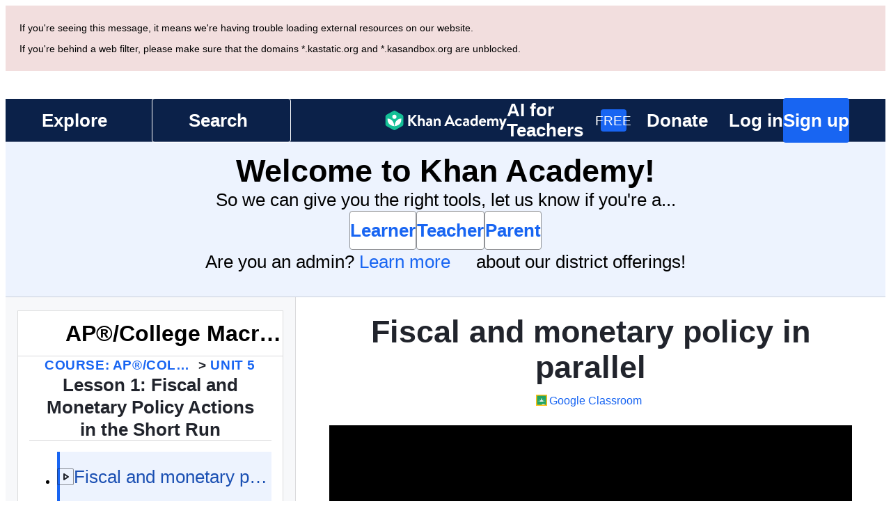

--- FILE ---
content_type: image/svg+xml
request_url: https://cdn.kastatic.org/images/avatars/svg/eggleston-blue.svg
body_size: 3499
content:
<svg xmlns="http://www.w3.org/2000/svg" viewBox="0 0 512 512"><path d="M395.7 362.9c0 90-82.8 52.2-150.6 52.2-67.9 0-138.8 37.8-138.8-52.2 0-52.5 24.1-136.7 57.6-197.9 5.8-10.6 11.9-20.5 18.2-29.4.4-.6.8-1.2 1.3-1.8 2.4-3.4 4.9-6.6 7.4-9.7.4-.5.8-.9 1.1-1.4l6-7c.5-.6 1.1-1.2 1.6-1.7a108.61 108.61 0 0 1 4.8-4.8c.7-.6 1.3-1.3 2-1.9 2.6-2.4 5.2-4.5 7.9-6.5.8-.6 1.6-1.1 2.4-1.7 4.7-3.2 9.5-5.8 14.2-7.5.8-.3 1.5-.5 2.3-.8 4-1.2 8-1.8 12-1.8 12.7 0 26 6.5 39.1 17.6 1 .8 2 1.7 2.9 2.6 5.6 5 11.1 10.8 16.6 17.3.8.9 1.5 1.8 2.3 2.8 3.2 3.9 6.3 8 9.4 12.2.7.9 1.3 1.8 2 2.7l5.1 7.6c.7 1 1.4 2.1 2.1 3.2l7.2 11.6c.2.3.4.7.6 1.1 2.9 4.9 5.7 9.9 8.5 15l1.7 3.2c3 5.7 6 11.6 8.8 17.5 26.2 54.7 44.3 117.3 44.3 159.5z" fill="#b6d2da"/><path d="M357.4 282.6l-55.1-66.7-20.7 84-20.7-84-55.1 66.7 17.8-84.7-78.6 36.2 52.7-68.6-33.6-.6c5.8-10.6 11.9-20.5 18.2-29.4.4-.6.8-1.2 1.3-1.8 2.4-3.4 4.9-6.6 7.4-9.7.4-.5.8-.9 1.1-1.4l6-7c.5-.6 1.1-1.2 1.6-1.7a108.61 108.61 0 0 1 4.8-4.8c.7-.6 1.3-1.3 2-1.9 2.6-2.4 5.2-4.5 7.9-6.5.8-.6 1.6-1.1 2.4-1.7 4.7-3.2 9.5-5.8 14.2-7.5.8-.3 1.5-.5 2.3-.8 4-1.2 8-1.8 12-1.8 12.7 0 26 6.5 39.1 17.6 1 .8 2 1.7 2.9 2.6 5.6 5 11.1 10.8 16.6 17.3.8.9 1.5 1.8 2.3 2.8 3.2 3.9 6.3 8 9.4 12.2.7.9 1.3 1.8 2 2.7l5.1 7.6c.7 1 1.4 2.1 2.1 3.2l7.2 11.6c.2.3.4.7.6 1.1 2.9 4.9 5.7 9.9 8.5 15l1.7 3.2c3 5.7 6 11.6 8.8 17.5l-11.8-5.4 17.6 84.7z" fill="#0c2b66"/><path d="M343.5 393.5c.9-1.7 1.5-1.9 3.6-1.1.6-.3.2-.9.6-1.3h2.2c.2.4.3.8.5 1.3.8-.9 1.9-.7 2.8-1.3.8.4 2.2 1 2.1-.8 1.5-.9 3.4.2 5-.4.7-.5 0-1.7 1.1-2 .5-.2.2-.9.1-1.4-1.5-.3-.1-2-2.2-2-1.2-2.2-2.2-5.2-3.8-6.9-.8-.1-1.1-.9-1.7-1.3.4-.7 1.2 0 1.5-.7-.6-2.1-2.8-1.9-4.2-2.9.8-2.9-.4-5.3-1.8-7.6.5-.8 1.9-1.6.2-2.6-2.4-4.2 1.4-4.5-.8-7.2.7-.8.5-2.1 1.4-2.5 0-.6-.4-.7-.7-.9 0-.5.7-.3.7-.8.1-.6-.6-.5-.8-1 1-.3.7-1.4 1.2-2 .7-1.6 3.4-4.5 1.6-5.9.1-4.9 7.3-6.1 5.9-11.6-1.2-1.5-2.3-1.1-3.7-.4-1.4-1.3-3.2-1.9-4.3-3.1-4.1.2-8.1-1.1-11.7.4-.8-.5-.3-1.2-.9-1.5-.6.1-.4.6-.6 1.3-3.4-.2-6.6 1.5-10.1 1.1-1.4.9-2.6 2-4.3 2.1-.4.2-.3.8-.6 1.3-1.9-.3-2.3 2.2-4.1 2.2l-.3 1.2c-.9.3-1.7 1-2.6.2-1.2 1.5-.6 3.2-1 4.7-2.4.3-2.7 2.9-4.2 3.7.2 3.1-2.4 5.1-1.2 8.3-1.1 2.9-1.1 3.6-.3 5.1-.2 3.8.5 7.1.8 10.2 2.6 1.1 1.3 4.6 1.6 7 1.4 1.1 2.2 2.4 2.7 4 .4.2 1.1-.2 1.3.6-.2.6-.8.3-1.3.7.2.6.7 1 1.2 1.4.3-.2.5-.3.8-.5.5.7 1 1.5 1.5 2.3.4.1.8.2 1.4.3.3.8.1 1.9 1 2.3 1.8 1.1 3.2 2.9 5.5 3 .9 0 1.3.9 2 1.4h1.7c.3.4.6.7.9 1h6.1c.5.4 1 .9 1.6 1.4 0 .3 6.6 1.2 6.6 1.2zm-105.8-.6c.8-1.9 2.2.8 2.8-.2.8-.4.4-1.2 1-1.5 1.4 1.1 2.9.3 4.3-.2.9.5 2.1.3 2.7 1.5.7-.8 1.9-.4 2.6-1.3 1.4 1.1 2.2.8 2.5-1 1.5-.4 1.6-.4 2.7.5.6-.7 1.4-.8 2.3-.8-.1-.9.6-1.5.7-2.3-.4-.3-1-.1-1.7-.3-.4-1.2-1.4-2.1-2.5-2.7 0-.5-.1-.9-.1-1.3-2.4-1.4-3.2-4.5-6-5.7v-3.7c-.7-.8-1.2-1.6-2.6-1.7 1.6-2.2 0-3.9-.9-5.8.3-1.9-.8-4.2.7-5.8.4-.3.2-1.1-.4-1.6-.5.1-.3 1.2-1.1.9-.4-.6-.1-1.4-.2-1.9 1.6-1.4 2.6-3.3.9-5 .3-.9 1-1.4 1.6-2.1v-2.6c1.1-.6 1.1-1.6 1-2.8 1.6-1 2.2-2.7 2.8-4.6 2.8.3 2.1-3.2 4.1-3.9-.1-1.8.7-3.4 2.6-3.5 0-.7.1-1.1.1-1.6-.7 0-1.3-.1-1.9-.1-.5-.5-.2-.8.1-1.2-1.9-2.5-1.9-.7-3.7-.7-1.2-1-2.8-1.5-3.8-2.6-2.4-.5-9.9-2.1-11.4.3-1.2.1-1.3-.9-1.8-1.3-.4.6-.8 1.1-1.5 1.1-3.2-.2-5.8 1.4-9.1.9-1.2 1.8-3.8 1.4-4.9 3.5-.4.1-.9.2-1.3.2-1.2 1.5-1.2 1.5-2.7 2-1.5 4.4-3.9-2.1-3.8 5.9-2.3.7-2.8 3.1-4.4 4.2-.4 1.6 1.3 2.3-.6 3.1.2 2.3-2.3 2.7 0 4.8-1.2 1.5-1.7 4-.3 5.7-.9.7-.7 1.7-.7 2.7.3.3.6.5.8.7-.1 2.6-.5 5.1 1.7 7.2-.5 1.5.7 2.9.2 4.6-.6 1.7 2.9 3.1 2.4 4.9.5.8 1.4.1 1.8.8 0 .7-.9.4-1 1 .2 1.8.6 1 1.7.7 1 1.2.9 2.6 2.8 2.6-.1 1.9.9 2.9 2.6 3 .1.4.1.7.1.9 1.9 1 4.3.9 5.6 2.8.6.1 1.1.1 1.5-.4.4.5.7 1 1 1.4 3.3.2 4.2.1 5.4-.6 2.3 1.9 2.3 1.9 2.8 3.2.3.3 1.8.8 2.5-.3z" fill="#fff"/><path d="M257.7 332.1c1-.1 1.2 1.7 2.4.9.7.8.1 1.6.5 2.3.6 1.1 2.1 1.3 2.4 2.5 5.7.7 4.2 8 7 11.2v2.7c.5.7 1.2 1.2 1 2.1.4.5 1.1.1 1.5.8-1.3 2.1.3 5-1.5 6.9-.2 1.2.8 1.5.9 2.3.3.8-1 .8-.9 1.8.4.9 1.4 1.9 1 3.1 3.6 2.6-4.7 3.7-1.1 6.7 0 .6-.4.6-.8.9.6 3.8-4.4 5.2-4.6 8.6-1.6.6-3.6.6-3.5 2.4-.7.3-.7-.7-1.4-.5-.1 1-.1 2-.2 3-.6.4-1.2.3-1.7.3-.1-.9.6-1.5.7-2.3-.4-.3-1-.1-1.7-.3-.4-1.2-1.4-2.1-2.5-2.7 0-.5-.1-.9-.1-1.3-2.4-1.4-3.2-4.5-6-5.7v-3.7c-.7-.8-1.2-1.6-2.6-1.7 1.6-2.2 0-3.9-.9-5.8.3-1.9-.8-4.2.7-5.8.4-.3.2-1.1-.4-1.6-.5.1-.3 1.2-1.1.9-.4-.6-.1-1.4-.2-1.9 1.6-1.4 2.6-3.3.9-5 .3-.9 1-1.4 1.6-2.1v-2.6c1.1-.6 1.1-1.6 1-2.8 1.6-1 2.2-2.7 2.8-4.6 2.8.3 2.1-3.2 4.1-3.9-.1-1.8.7-3.4 2.6-3.5 0-.7.1-1.1.1-1.6zm100.3 0l2.1-.1c.3.9 1.1 1.2 2.2 1.1.2 1.2-.2 2.8 1 3.2 1.3.7 1.8 2.1 3.4 1.9 4.1 2.7 2.2 7.6 5.3 10.9v2.7c.6.6 1.1 1.2 1.1 2 .4.5 1.1 0 1.4.7.1.7-.9 1-.8 1.5.1.6.8.6.8.8.1.8-.6.7-.8 1.4-.2.9.2 2.1-.5 3.3-.5.7.4 1.5.6 2.4-1.7 2.9.8 2 .4 4.9.3.2.6.5.9.7.2 2-1.9 2.2-2.9 3.6 1.4 6.4-3.3 7.1-4.6 11.8l-3.2.9c-.5.4.1 1.3-.6 1.7-.6.1-.5-.8-1-.9h-1.3c-1.5-.3-.1-2-2.2-2-1.2-2.2-2.2-5.2-3.8-6.9-.8-.1-1.1-.9-1.7-1.3.4-.7 1.2 0 1.5-.7-.6-2.1-2.8-1.9-4.2-2.9.8-2.9-.4-5.3-1.8-7.6.5-.8 1.9-1.6.2-2.6-2.4-4.2 1.4-4.5-.8-7.2.7-.8.5-2.1 1.4-2.5 0-.6-.4-.7-.7-.9 0-.5.7-.3.7-.8.1-.6-.6-.5-.8-1 1-.3.7-1.4 1.2-2 .7-1.6 3.4-4.5 1.6-5.9-.1-4.7 5.6-5.6 5.9-10.2z" fill="#050101"/><path d="M351.4 414l-.8-1.7c-8.9-.3-16.7-6.5-23.3-12.4-1-1.7-2.8-2.7-3.6-4.7-.9-1-2.5-1.1-2.7-2.7-3.3-4-5.6-7.2-8.3-11.7-1-1.2-2.1-2.3-2-4.1-1.3-2.3-2.5-4.9-3.4-7.6-3.5-6.1-4.9-13-7.6-19.4-10.4-7.2-22.9 1.2-17 13.5.4 15.2-2.4 32.1-13.4 43.8-2.5 1.3-4.5 3.3-7.3 4.7-4.1-.4-9.9 5.1-13.4.6-3.3 3-6.4 0-9.8-1.2-1.8-.4-2.6-1.4-3.6-2.8-3.6-1.9-7.2-3.1-10.2-5.9-1-1.4-2.6-2.3-4-3.1-1.2-2-3.7 0-4.7-2-.4-1.2-.8-1.6-2.1-1.4-3.3-2.8-7.1-5-9.5-8.8-1-2.9-4.3-4.8-4.9-8.4-1.2-3.7-3.5-7-4.5-10.9-1.1-.7.9-1.5-.2-2.3-1.8-2.6-.8-6.8-1.6-9.9-4.8-6.8-29.5-8.2-39-12.2l-9.9 9.5c-1.4-.8-2.2-2.1-3.4-3.2 4.5-3.4 8.2-11 13.9-11.1l37.3 9.6c1-9.4.4-19.3 4.1-28.2-.9-2.1.9-4.2 1.2-6.4.3-1.7 2.5-2.4 1.8-4.3 2.7-3.5 3.9-9.2 7.9-11.7 1.8-.8 2.4-3 3.7-4 1.5.1 2.2-1.4 3.5-1.7 1.1-.8 1.3-2.9 3.2-2.4 3.4-.9 6-1.7 9.8-2.1 1.9-.6 3.4.5 5.2-.7 2.7 3.1 7.9 3.4 11.5 4.8 3.2 3.4 7.2 5.8 10.7 9 2.5 2.5 3.8 5.8 6.6 7.9.5 2.4 3.2 3.5 3.6 6.1.1.7 1.4 1.3 2.3 2.1 4.4 9.8 8.8 20.1 12.2 30.5 4.9-4.8 12.2-5.7 18.5-3.4 1.1-1.2.3-2.5-.1-3.1-.7-1.1 0-2-.3-3-.4-.9-.5-2 .4-2.8-1.3-11.9 1-27.9 9.5-36.7 1.8-3.6 5.4-5.1 8.2-7.7.8-.2 1.5 1 2.3.1 2.3-2.4 8.5-4.2 11.5-1.4 5.8-4.8 12.2 4 17.9 5.1 3.8.9 5.9 5.1 9.6 6.1 2.6 2.2 4.3.3 6.3 3.6 1.9-.1 3.7 1.8 5.3 2.8 3 1.3 4 4.2 6.5 6.1-.2.4-.4.8-.4 1 4.5 2.4 5 7.7 7.7 11.5.4 2.7 2.6 3.9 2.2 6.9 1.1 1.7 1.4 3.7 1.8 5.7.8 8.4 2.8 16.9 1.6 25.1.2.3-.4 1.2.4 1.7.1 0 .1.4.1.4-1.5 1.9-.8 4.7-1.1 7.1-.8 5.8-1.8 11.6-4.1 16.9.4 1.4-.4 2-1.4 2.8-1 3.8-3.1 7.8-6.2 10.2-1.8.7-1.6 3.6-3.1 3.9-1.9.7-3.9 1.7-4.6 3.7-.1.4-1.1.7-1.7.8-2.2-.3-3.4 1.8-5.4 1.9-3.2.1-6.6.6-9.7 1.6zm12.5-7.3c1.4.3 2.9-1.1 3.8-1.9.4-1.3 1.3.3 1.8-.5 2.7-3 6.7-5.7 8.1-9.6 6.8-10.7 7.8-23.7 8.5-36.2-.8-6.8-.1-13.4-1.9-20.1-2.2-4-1.5-9.6-4.4-12.9-3.6-7.3-8.6-16-16.1-19.4-.4 1.6 1.3 1.2 1.6 2.2-.6 1-.5 2 .3 3 4 9.5-8.5-5.9-10.2-6.5.1-.2.1-.5.2-.7-4.3 0-5.9-5.5-9.8-3.4-1.9-1.6 1.4-4.1-2-4.2-2.2-.1-3.4-2.6-5.8-2.5-.7-.6-1.6-1.3-2.4-1.8-.8.8-.9.9-1.4.6-1.5-1.4-3.3.6-4.9-.1-1.3-1.1-2.9-1-4.5-1.6-1.6 3.7-5.3.4-7.3 3.2-1.4 1.1-2.6 1.5-3 3.2-13.1 8.3-13.4 27.5-12.5 41.9 1 8.6 4.4 16.6 7 24.6-.2 2.1 2.3 2.5 2.3 4.6.1 3.6 4 5.8 3.3 9.2 2.7.8 2.5 4 4.5 5.4 2 1.5 2.3 4.1 4 5.9 1.7 2.7 5 3.1 5.6 6.3 3.1-.6 2 3.8 4.3 4.8 1.6 1 2.6 2.2 4.8 2.1.6 1.3 1.5 2.2 3.1 2.4-.3.3-.4.5-.6.7 3.7 1.9 8.1 2.5 12.2 3.7 1.2.6 1.9-.4 3.2-.1 1 .1 2 .2 2.8-.6 1.8-.7 4.4.9 5.4-1.7zm-120-111.1c-3-1.9-6.5-1.7-9.4-3.6-1.1-.2-2.2 0-3.3-.6-.9-.3-1.7.8-2.8.2-1.2-.3-2.8.4-4.1.4-1.8-.2-3.1 0-4.4 1.5-2.2-.4-3.3 2.3-5.5 2.2-2.6 1.7-4.2 5-7.1 6.6-3.8 6.4-8 13.1-8.6 20.9-4.2 15.7-4.8 36.3 2.2 51.1 2 6.2 9 18.2 15.4 19.5l-2.2-2.2c1.7-1.6-.8-4-1.3-5.8 2.4-1.1 8.1 6.9 9.7 8.9 4 1.5 5.8 7 10.8 5.7.8.7.8 1.1.3 1.9-1.3 2.1 1.3 2.1 2.5 2.5 3.2 2.3 7.3 5.3 11.2 4.4 2.5-1.2 5.4 3.5 7.7.7 1.9-2.5 5.1 2.1 9.4-4.9 3.7-.1 3.9-3.8 6.3-5.5 1.8-.8 1-3.1 2.5-4.2 3.5-4.7 3.8-10.9 5.2-16.5 0-.8.5-1.9.1-2.4-.9-1.1.6-1.4.5-2.2.9-11.3-1.9-22.3-5.1-33.4-.2-2.7-2.6-4.6-2.9-7.2 0-3.6-3.9-5.5-2.7-9.2-2.8-.2-2.1-3.8-3.8-5-3.8-3.2-4-8.5-8.9-10.8-.5-2.7-3.1-2.7-3.5-6.3-2.7-2.8-6.3-3.5-8.7-6.2l.5-.5z"/><path d="M306 129.3l-91.8-28.5 2.4-1.7 2.3.6c1.7.3 3.7 2.2 5.5 1.9 1.5-.3 2 1 3.1 1.2 4 1.1 8.4 1.4 11.9 3.9 17.5 3.6 35.1 10.2 52.4 15.9l12 3.8c.7 1 1.5 1.9 2.2 2.9zm11.3 14.9l-7.9-2.7c-2.1.5-3.7-1.2-5.7-1.2-2.3-.5-4.8-1.6-7-2.7-3.5-.6-6.8-1.9-10-3.2-1.3.1-2.2-.5-3-1.6-.6.1-1.2.3-1.8.4-1.7-.6-3.2-2-5.3-1.9-7.9-3.3-17.1-4.7-25-7.9-9-2.7-18.4-5.3-27.2-8.3-.4-.4-1.4-.2-2-.4-.7-.2-1-.9-2-.7-.6.1-1.5-1.1-2.1-1-1.3.2-2.2-.5-3.1-1.1-.5.1-.9.2-1.3.3-.8-.4-1.3-1.7-2.5-1.1-.2.1-.7 0-.9-.1-.7-.5-1.4-1-2.4-.8-1.1-.8-2.4-1-3.7-1.2.7-.6 1.3-1.3 2-1.9 6.2 2.4 12.6 3.6 18.5 6.6 7.2 1 13.8 4.5 20.9 6.2 9.5 2.3 19.1 4.8 28.2 8.5 7.6 2.2 14.8 5 22.5 7.1 1.3.7 2.7 1.4 4.1 1.5 2.7.6 4.7 2.5 7.6 2.1l7.2 2.3c.6 1 1.3 1.9 1.9 2.8zm25.3 41.7c-2.5-1.2-5.1-2.3-7.7-3.1-4.4-.7-8.5-2.9-12.7-4.2-1-.1-2 0-2.6-1-16.9-3.7-32.9-11.5-49.8-15.3-1.7-1.1-3.6-1.7-5.7-1.8-9.9-3.3-20.8-6.5-30.8-9.4l-24.3-7.7c-5.1-1.1-10-2.9-15-4.3-1.2.1-2-.4-3-1-1.4.3-2.5-.6-3.6-1.1l-5.3-1.5c.4-.6.8-1.2 1.3-1.8l17 5.1c2.7 0 5 2.2 7.5 1.8 1.7.1 3.5 1.5 5.2 2.1 1.6.7 3.5-.2 4.9 1.3 2.8.3 5.2 1.5 7.7 2.5 8.6 2.4 17 6.2 25.9 7.9 2.8-.2 4.9 1.6 7.5 1.9 3.7.7 7.5 1.9 10.7 4 3.9-.1 7.1 2.9 10.9 2.4 9 3.9 18.8 7.3 28.5 9.6 6.9 2.3 13.6 4.4 20.7 6.3 1.1.3 2.5 1.5 3.6 1.4.7-.3 1 .3 1.4.5 2 .8 4 1.5 5.9 2.2.6 1 1.2 2.1 1.8 3.2zm-37.5-38.4c-3.3 2.1-5.5-1.5-8.8-1.5-1.4-.1-2.6-1-4-1.4-1.7-.9-3.5-1.2-5.3-1.5-1.2-1.1-3.2-.5-4.4-1.7-1.7.4-2.9-1.1-4.5-1.1-1.8-1.5-4.4-1-6.3-2.2-1.2-1.1-2.7-.4-4-1.5-1.9-.3-3.7-.9-5.5-1.7-.7-.4-1.3-1.2-2.2-.5-.1.1-.3 0-.5-.1-.9-.3-1.4-1.3-2.8-1-2 0-4.2-1.5-6.3-2-5.5-1.2-10.8-3-16.2-4.6-8.5-2.2-16.5-5.2-24.7-7.8-4-1-7.9-2.1-11.9-3.2.5-.6 1.1-1.2 1.6-1.7 8.3 2.2 16.5 4.1 24.4 7.6 4 1.6 8.6 1.7 12.2 4.3 5.7.2 10.8 3.1 16.2 4.1 7.2.6 13.2 5.1 20.4 6.1 1.4.1 3.2.8 4.3 1.8 4 0 7 2.9 11.1 3.2 5.7 2.3 11.9 3.1 17.2 6.4zm19.4 7.5c-6.4-2-12.9-4-19-6.7.4-.4.7-.8 1-1.1 5.2 1.7 10.6 3 15.9 4.7.8.9 1.5 2 2.1 3.1zm-37.3-45.8l-56.3-17.5 2.3-.8c3.7 1.1 7.3 2.9 11.2 3.2 13.1 4.2 26.8 7.8 39.9 12.5l2.9 2.6zm45.2 58.4c-3-1.1-6.6-1.1-9.3-2.9s-6.4-.1-8.1-3.4c5.6.9 11.3 3.2 16.8 5.3.1.3.4.7.6 1zm-77.3-23.9l-2.7-1.7c2-1.4 3.9.4 5.9.8.5.2 1 .6 1.6.2.2-.1.7 0 .9.2 3.3 2 7.6 2.7 11.3 3.7 3 .8 5.5 2.5 8.7 2.7 1.5 0 2.7 1.1 4 1.7 1.3.5 3 .3 4.2 1.3 1.5 1.1 3.5 1 5.1 1.9 1.3.1 2.9.6 3.2 1.8-3.3-.3-6.4-1.9-9.6-3.1-3 .4-5.8-1.5-8.7-2.2-1.7-1.2-4-.6-5.6-2-1.5-1.2-3.3-.8-4.9-1.4-4.6-1.4-8.3-3.4-13.4-3.9zm-58.6-18.3c-2.2.4-3.9-.6-5.6-1.3-.1 0-.1 0-.2-.1.4-.5.8-.9 1.1-1.4 2.6.8 4.8 1.6 4.7 2.8zm38.4 11.2c-1.6.1-3 .1-4.2-.6-3-1.8-8.8-.3-10.2-4.1 1.4-1.2 3.2.7 4.7 1.1 3.3 1 7 1.3 9.7 3.6zm-15.1-3.4c-3.8-2.3-7.9-2.3-10.9-5.3 2.9.3 6.3 2.1 9.5 2.6 1.4.4 1.4.4 1.4 2.7zm-22.6-8c4.1-.6 7.5 1.9 11.3 2.9l-.9.9c-3.2-1.9-7.3-1.3-10.4-3.8zm110.3 34.4c.1-.3.1-.6.2-1.1 2.1 1.5 4.5 1 6.7 2.2-1 3.3-4.7-.6-6.9-1.1z" fill="#d4aebb"/></svg>


--- FILE ---
content_type: image/svg+xml
request_url: https://cdn.kastatic.org/images/avatars/svg/starky-tree.svg
body_size: 4745
content:
<svg xmlns="http://www.w3.org/2000/svg" width="612" height="612" viewBox="0 0 612 612"><path fill="#454440" d="M402.232 228.865c-13.018-5.243-22.05-3.397-13.913 2.665l-.003.005c10.532 7.566 20.731 18.995 23.417 35.683 3.921 24.354 21.235 29.136 33.007 22.482 4.351-2.468 7.94-6.487 9.824-11.672 5.582 8.543 10.15 18.2 13.093 29.174 25.91 96.687-56.849 169.166-135.122 155.257-1.066-12.557-6.015-26.515-16.159-43.713-10.959-18.587-13.69-36.052-21.543-56.408-15.988-41.453 6.091-53.445 2.173-86.15-5.72-47.736-24.765-59.21-24.765-59.21l-.013.032c-31.931-37.498-84.286-34.008-100.848 19.703-22.7 73.61 1.225 146.441 36.868 136.233 13.955-3.997 26.638-9.709 37.113-16.805-.037.111-.06.225-.098.335-.437 1.124-1.964 5.024-3.515 8.335-.3.603-.563 1.225-.883 1.817-9.578 17.812-26.558 31.81-36.752 44.66-6.289 7.927-9.994 15.417-7.806 23.105.158.553.406 1.115.622 1.676l-.037.042c.082.215.177.377.263.568l.005.016c.164.385.353.77.54 1.158.366.749.745 1.499 1.219 2.26 1.601 2.565 3.76 3.29 7.408 3.719 2.599.3 2.465 5.656 8.68 3.168 1.799-.719 3.821-1.917 5.941-3.468-3.787 15.158-3.265 30.134 7.769 44.286.269.345.553.667.832.995 13.976 17.934 9.027 24.28-6.022 22.413-13.394-1.655-36.207 1.867-45.753 17.374.097-.243.229-.49.413-.749 0 0-2.565 2.979-1.488 3.421 1.08.44 3.955 2.544 3.955 2.544-1.113 1.42-4.679 4.602-4.855 5.422 0 0 3.471 2.079 9.027 3.559 8.704 2.649 22.01 4.559 32.17-3.559 17.455-13.948 35.494-8.455 35.494-19.918 0-7.962 1.814-11.844 5.72-14.058 5.983 3.046 11.79 3.721 14.863 3.845 1.48 3.277 3.671 6.354 6.936 8.666 12.551 8.891 7.384 18.15 3.953 31.735-5.161 20.443-8.137 49.841 34.417 59.121 0 0 17.753-26.034 2.352-48.239-1.801-2.597-3.392-4.879-4.849-7a46.41 46.41 0 0 0-5.076-7.811c-6.731-11.405-4.933-16.254 5.807-33.036 7.339-11.464 12.606-21.921 14.902-32.876 1.265.16 2.512.353 3.784.479 75.864 7.561 143.185-44.855 150.369-117.066 5.819-58.44-29.537-111.929-83.436-134.215zM241.116 483.131c.108.393.258.724.374 1.104a15.235 15.235 0 0 1-.374-1.104z"/><path fill="#483642" d="M162.021 218.642c-9.98-17.817-36.12-76.859-8.743-133.036 5.159-6.763 8.574-2.575 7.115 7.787-.008.074-.016.147-.021.224l-.005.042c-8.488 77.51 44.878 121.726 44.878 121.726 5.817 5.164 2.866 13.388-3.497 19.919-12.382 11.961-29.757 1.14-39.727-16.662z"/><path fill="#BBB9A1" d="M186.93 221.884c-1.43-2.552-3.374-5.828-5.612-9.754-1.014-1.72-1.938-3.432-2.886-5.148a295.025 295.025 0 0 1-2.92-5.419c-21.086-40.637-24.899-78.4-19.403-100.345 2.657-9.085 5.135-15.964 2.383-18.718 0 0-4.29-3.61-11.329 14.889l-.032.095c-12.941 32.286-10.062 105.695 32.997 163.613 5.923 7.976 5.799-14.866 14.366-20.059-1.981-.352-1.067-7.562-7.564-19.154z"/><path fill="#D7D6D6" d="M206.062 233.007c-2.104 2.157-4.59 4.119-7.255 5.733 1.061.187 2.937-1.559 7.255-5.733z"/><path fill="none" d="M196.924 436.069c.081.205.142.405.227.61l.008.011c-.09-.208-.154-.414-.235-.621z"/><path fill="#C5C3BF" d="M197.698 437.854c-.187-.389-.379-.773-.54-1.158.167.384.345.769.54 1.158zM196.302 434.394c.161.553.409 1.115.622 1.676-.213-.561-.461-1.124-.622-1.676zM246.072 355.67c-.234.158-.479.313-.714.471-.037.111-.063.225-.101.335l.127-.327c.232-.153.456-.326.688-.479z"/><path fill="#8C8A83" d="M198.917 440.113c-.477-.761-.853-1.511-1.219-2.26.356.75.743 1.5 1.219 2.26zM197.151 436.68l.008.01z"/><path fill="#C5C3BF" d="M196.887 436.111c.084.215.179.377.264.568-.084-.205-.146-.405-.227-.61l-.037.042zM184.824 542.797c-5.393-1.642-9.027-3.559-9.027-3.559s3.473 2.079 9.027 3.559zM247.491 347.175l.443 7.197z"/><path fill="#80757A" d="M267.853 227.424l4.371-10.415c-31.933-37.498-84.286-34.008-100.844 19.703-22.703 73.61.258 147.405 35.901 137.195 13.957-3.995 27.601-10.671 38.077-17.767.234-.157.479-.312.714-.471a69.106 69.106 0 0 0 1.861-1.298c34.009-24.459 56.533-84.467 19.92-126.947zM311.976 456.691c-.034-.135-.065-.271-.103-.408a79.93 79.93 0 0 0-2.833-8.717c-2.997-7.626-6.544-12.938-8.83-14.41-.604 4.819-1.596 10.781-4.051 15.939-.195.414-.411.819-.624 1.22-.875 1.622-1.907 3.139-3.134 4.487-1.291 1.417-2.789 2.654-4.556 3.624-6.744 3.697-11.493 1.617-15.379-1.083-3.323-2.307-6.03-5.063-8.801-5.063-.058 0-.098-.013-.153-.013-3.913-.034-6.412-1.218-8.006-2.784h-.031c-.047-.05-.079-.11-.124-.16-1.899-1.97-2.447-4.442-2.586-6.037-.002-.036-.016-.089-.019-.126-.495-3.771.164-8.107 1.014-11.7.99-4.184 2.241-7.348 2.241-7.348l-.084.335a62.781 62.781 0 0 0-1.33 7.329c-.545 4.655-.556 10.154 1.883 12.594 3.613 3.607 4.522.474 10.581 4.128 4.216 2.17 10.971 5.294 15.945-2.715.485-.782.954-1.648 1.399-2.649.784-1.765 1.511-3.86 2.144-6.409 4.274-17.223 4.229-34.438 1.943-48.932-1.027-6.505-2.501-12.456-4.256-17.613a79.081 79.081 0 0 0-.979-2.732c-1.765-4.52-3.453-7.811-5.104-10.189-.606-.877-1.214-1.651-1.814-2.283-5.214-5.475-10.188-2.13-16.227 2.191v-.003c-3.979 2.979-8.085 5.383-11.556 7.191-.279.146-.559.29-.83.427-4.527 2.308-7.773 3.521-7.773 3.521.29-.481.6-1.05.918-1.674-9.578 17.812-26.558 31.81-36.752 44.66-6.286 7.927-9.994 15.417-7.809 23.105.161.553.409 1.115.622 1.676.081.207.145.413.234.621 3.147 6.904 8.358 1.936 12.774 4.214 4.066 2.091 9.676-2.773 15.506-11.287-1.662 4.3-3.118 8.601-4.24 12.888-.092.345-.166.685-.253 1.027-3.787 15.158-3.265 30.134 7.769 44.286.269.345.553.667.832.995 13.973 17.934 9.028 24.28-6.025 22.413-13.391-1.655-36.205 1.867-45.753 17.374-.608 1.503.411 2.599 2.886 1.595 2.876-1.16 6.926-1.896 6.926-1.896s-2.467 1.063-6.926 5.521c-1.116 1.415-4.682 4.597-4.858 5.417 0 0 23.158 10.174 38.746-3.141 11.06-9.446 31.964-7.572 31.375-19.338-.458-9.214 1.538-16.628 2.431-19.416-2.791-3.34-5.198-7.613-6.86-13.109a15.636 15.636 0 0 1-.375-1.104c.108.393.258.724.375 1.104 1.443 3.876 7.905 16.943 28.868 18.632.248.021.482.05.729.062-1.567-7.39-.556-14.123-.556-14.123 0 5.533 1.888 11.979 5.027 17.334 3.229 5.512 7.782 9.859 12.975 10.854.861.163 1.741.229 2.636.2 4.037-.137 8.366-2.347 12.696-7.59 1.461-1.772 2.772-3.618 4.01-5.495a57.797 57.797 0 0 0 2.067-4.499c3.166-7.676 4.474-15.558 4.54-23.103.064-7.059-.951-13.808-2.502-19.815z"/><path fill="#8C8A83" d="M240.863 366.628a63.696 63.696 0 0 0 4.395-10.152c-.516 1.337-2.589 6.626-4.395 10.152zM284.386 370.18a47.238 47.238 0 0 1-1.009-2.417c-.042-.113-.086-.205-.129-.315.334.884.664 1.795.979 2.732h.159zM283.248 367.447c-1.577-4.156-3.321-7.708-5.13-10.477.011.098.016.192.026.287 1.651 2.38 3.339 5.671 5.104 10.19z"/><path fill="#483642" d="M220.625 306.564c-5.243-1.517-11.013 2.457-12.872 8.866-1.872 6.37.898 12.815 6.125 14.327 5.251 1.526 11-2.481 12.862-8.854 1.869-6.397-.853-12.843-6.115-14.339z"/><path fill="#FFF" d="M220.578 310.728c-1.67-.484-3.514.782-4.108 2.826-.596 2.033.29 4.087 1.954 4.571 1.675.49 3.513-.79 4.107-2.825.596-2.041-.273-4.095-1.953-4.572z"/><path fill="#DFDFC9" d="M274.426 205.548c9.394-27.967 32.086-118.21-11.787-190.884-7.616-8.264-11.149-1.404-7.553 12.945.023.103.048.211.069.316l.016.058c23.959 108.007-35.077 184.959-35.077 184.959-6.381 8.877-1.272 19.796 7.805 27.404 17.525 13.752 37.134-6.846 46.527-34.798z"/><g fill="#483642"><path d="M198.917 440.113c1.602 2.565 3.758 3.29 7.408 3.719 2.6.3 2.465 5.656 8.68 3.168 1.798-.719 3.821-1.917 5.941-3.468.087-.343.161-.683.253-1.027 1.122-4.287 2.578-8.588 4.24-12.888-5.83 8.514-11.439 13.378-15.506 11.287-4.416-2.278-9.627 2.69-12.774-4.214v.005c.161.385.353.77.54 1.158.365.75.742 1.5 1.218 2.26zM180.654 533.821c4.459-4.458 6.926-5.521 6.926-5.521s-4.05.735-6.926 1.896c-2.475 1.004-3.494-.092-2.886-1.595.1-.243.232-.49.416-.749 0 0-2.565 2.979-1.488 3.421 1.08.44 3.956 2.543 3.958 2.548z"/><path d="M422.604 239.314a141.157 141.157 0 0 0-20.377-10.45c-13.016-5.243-22.048-3.397-13.911 2.665l-.002.005c10.531 7.566 20.73 18.995 23.419 35.683 3.919 24.354 21.23 29.136 33.002 22.482 4.351-2.468 7.943-6.487 9.823-11.672 5.588 8.543 10.154 18.2 13.096 29.174 25.91 96.687-56.848 169.166-135.122 155.257-1.066-12.557-6.015-26.515-16.161-43.713-10.958-18.587-13.688-36.052-21.541-56.408-15.987-41.453 6.091-53.445 2.173-86.15-4.021-33.566-14.624-49.187-20.57-55.515 35.246-88.691 14.757-156.284-6.584-195.509-2.683-4.806-5.093-8.2-7.21-10.499 43.873 72.674 15.817 160.136 6.423 188.104-9.388 27.949-23.637 51.331-41.163 37.579 12.662 10.602 33.071 14.757 40.969-2.157.951-2.035 1.83-4.044 2.72-6.062 31.203 42.095 9.117 98.672-23.654 122.244-.616.445-1.238.877-1.861 1.298-.232.153-.456.326-.688.479l-.127.327a63.657 63.657 0 0 1-4.395 10.152 28.278 28.278 0 0 1-.918 1.674s3.247-1.213 7.773-3.521c.271-.137.551-.281.83-.427 3.471-1.809 7.577-4.213 11.556-7.191v.003c6.039-4.321 11.013-7.666 16.227-2.191.601.632 1.208 1.406 1.814 2.283-.011-.095-.016-.189-.026-.287 1.809 2.769 3.553 6.32 5.13 10.477.042.11.087.202.129.315.353.911.683 1.696 1.009 2.417h-.158c1.754 5.157 3.229 11.108 4.256 17.613 2.286 14.494 2.331 31.709-1.943 48.932-.632 2.549-1.359 4.645-2.144 6.409a21.718 21.718 0 0 1-1.399 2.649c-4.974 8.009-11.729 4.885-15.945 2.715-6.059-3.654-6.968-.521-10.581-4.128-2.438-2.439-2.428-7.938-1.883-12.594a62.781 62.781 0 0 1 1.33-7.329l.084-.335s-1.251 3.164-2.241 7.348c-.851 3.593-1.509 7.929-1.014 11.7.003.037.016.09.019.126.14 1.595.688 4.067 2.586 6.037.044.05.076.11.124.16h.031c1.594 1.566 4.093 2.75 8.006 2.784.055 0 .095.013.153.013 2.771 0 5.478 2.757 8.801 5.063 3.887 2.7 8.635 4.78 15.379 1.083 1.767-.97 3.265-2.207 4.556-3.624 1.228-1.349 2.26-2.865 3.134-4.487.213-.4.429-.806.624-1.22 2.455-5.158 3.447-11.12 4.051-15.939 2.286 1.473 5.833 6.784 8.83 14.41a79.858 79.858 0 0 1 2.833 8.717c.037.137.068.273.103.408 1.552 6.007 2.566 12.756 2.505 19.816-.066 7.545-1.374 15.427-4.54 23.103a58.17 58.17 0 0 1-2.067 4.499c-1.238 1.877-2.549 3.723-4.01 5.495-4.33 5.243-8.659 7.453-12.696 7.59a12.1 12.1 0 0 1-2.636-.2c-5.193-.995-9.747-5.343-12.975-10.854-3.139-5.354-5.027-11.801-5.027-17.334 0 0-1.011 6.733.556 14.123-.248-.013-.482-.042-.729-.062-20.962-1.688-27.425-14.756-28.868-18.632 1.662 5.496 4.069 9.77 6.86 13.109-.893 2.788-2.889 10.202-2.431 19.416.59 11.766-20.314 9.892-31.375 19.338-15.587 13.314-38.746 3.141-38.746 3.141s3.634 1.917 9.027 3.559c8.703 2.649 22.01 4.559 32.17-3.559 17.452-13.948 35.494-8.455 35.494-19.918 0-7.962 1.814-11.844 5.719-14.058 5.986 3.046 11.79 3.721 14.863 3.845 1.48 3.277 3.671 6.354 6.937 8.666 12.551 8.891 7.384 18.15 3.953 31.735-5.162 20.443-8.137 49.841 34.413 59.121 0 0 17.756-26.034 2.354-48.239-1.8-2.597-3.392-4.879-4.848-7a46.602 46.602 0 0 0-5.077-7.811c-6.731-11.405-4.932-16.254 5.807-33.036 7.34-11.464 12.606-21.921 14.902-32.876 1.265.16 2.513.353 3.784.479 75.864 7.561 143.186-44.855 150.369-117.066 5.043-50.702-20.907-97.659-63.063-123.767z"/></g><path fill="#80757A" d="M300.399 562.582c-8.583-13.561-13.059-10.116-14.226-2.895-2.226 19.782 2.244 34.487 19.327 41.019 14.337 5.482 5.707-20.965-5.101-38.124z"/><path fill="#DCD66F" d="M233.039 158.429c-2.923-8.082-21.691-8.714-41.914-1.415-20.243 7.297-34.282 19.761-31.369 27.84 2.905 8.077 21.676 8.712 41.916 1.412 20.228-7.294 34.271-19.761 31.367-27.837zm-36.441 13.764c-10.794 3.895-20.301 4.975-21.226 2.412-.924-2.568 7.084-7.795 17.884-11.692 10.794-3.887 20.298-4.966 21.223-2.404.921 2.556-7.082 7.795-17.881 11.684z"/><path fill="#80757A" d="M169.36 342.871c7.951 23.757 9.298 34.599 9.298 34.599s19.235 1.349 38.591-7.405c24.681-11.161-10.081-27.193-10.081-27.193"/><path fill="#483642" d="M295.394 300.718c16.074-63.137 2.928-93.474 2.928-93.474s-11.35 5.73-23.035 1.462v9.438s.34 8.203 1.575 9.438c1.235 1.235 8.314 15.956 8.314 15.956s2.141 5.617 2.141 7.416c0 1.799 3.476 18.427 3.476 19.775 0 1.349-3.476 9.665-3.476 9.665M318.771 596.573l9.438 5.505s1.312-15.369-2.041-29.258c-3.352-13.889-6.61-7.932-6.61-7.932"/></svg>


--- FILE ---
content_type: image/svg+xml
request_url: https://cdn.kastatic.org/images/avatars/svg/leafers-seedling.svg
body_size: 936
content:
<svg xmlns="http://www.w3.org/2000/svg" width="612" height="612" viewBox="0 0 612 612"><path fill="#A4D175" d="M217.299 549.321c-19.575-2.861-48.469 8.714-36.874 22.502-8.411-11.816 19.459-15.172 38.909-8.231 10.596 3.778 25.662 9.798 16.809 14.712 11.96-5.064 10.866-24.636-18.844-28.983z"/><path fill="#6EA041" d="M220.249 559.782c-20.251-5.007-48.234.225-39.823 12.041 11.596 13.784 43.759 11.54 55.718 6.48 8.853-4.913 4.146-13.566-15.895-18.521z"/><path fill="#A4D175" d="M262.373 145.892c-78.263 97.074-32.768 169.57-25.944 187.321 6.824 17.743 10.467 16.835-19.11 41.403-30.973 25.736-41.253 67.966-34.994 104.278 3.09 17.948 10.199 34.45 20.887 46.798 24.387 28.163 65.104 39.718 101.027 24.121 4.696-10.501 21.083-23.319 35.759-27.69 10.671-13.102 17.617-27.976 21.203-43.229 8.88-37.736-2.865-77.767-30.125-98.817-31.548-24.356-57.332-15.925-70.528-29.121-21.424-21.421 15.739-230.07 190.179-333.999l2.76-2.117c-.001 0-112.847 33.974-191.114 131.052z"/><path fill="none" d="M310.298 304.237c-.777.285-1.519.563-2.28.849a68.1 68.1 0 0 0 4.414-1.62c-.71.255-1.42.516-2.134.771z"/><path fill="#6EA041" d="M407.872 151.428c-3.246-68.143-50.65-83.762-109.509 39.938-51.701 108.673-22.657 124.51 9.655 113.719.762-.285 1.503-.563 2.28-.849.714-.255 1.424-.517 2.134-.771a.703.703 0 0 1 .109-.041c.086-.037.17-.058.256-.092 50.416-18.301 99.357-38.491 95.187-146.521-.071-1.842-.079-3.582-.112-5.383z"/><path fill="#5A7F39" d="M415.756 78.381c10.457-37.968 30.961-57.89 37.73-63.542l-2.76 2.117c-174.44 103.929-211.603 312.578-190.179 333.999-5.777-6.691-1.359-20.985 18.614-32.684 7.409-4.343 16.911-8.754 28.856-13.187-32.312 10.791-58.045-12.94-8.295-113.719 53.906-109.2 104.903-108.081 108.149-39.938-.692-30.021 2.659-54.089 7.885-73.046z"/><path fill="#A09F9F" d="M312.432 303.466c.123-.048.243-.089.365-.133-.086.034-.17.055-.256.092a.703.703 0 0 0-.109.041z"/><path fill="#6EA041" d="M304.222 549.813c4.7-10.501 21.087-23.319 35.762-27.69 10.671-13.102 17.621-27.976 21.203-43.229 8.88-37.736-2.865-77.767-30.128-98.817-31.544-24.356-57.332-15.925-70.528-29.121-.221-.222-.425-.493-.628-.755 9.488 14.145 26.467 14.006 44.51 28.248 21.618 17.063 32.425 46.025 30.488 80.571-4.044 72.248-99.243 106.087-133.9 63.915.734.925 1.438 1.872 2.195 2.757 24.39 28.163 65.108 39.718 101.026 24.121z"/><path fill="#557635" d="M281.795 491.604c4.993-.01 9.053-4.529 9.053-10.089.003-5.554-4.051-10.04-9.04-10.019-4.992.013-9.037 4.529-9.037 10.082-.002 5.562 4.035 10.048 9.024 10.026zM214.424 487.859c-4.258 1.476-6.396 6.506-4.771 11.246 1.614 4.734 6.389 7.378 10.657 5.902 4.248-1.474 6.393-6.507 4.769-11.241-1.621-4.741-6.397-7.377-10.655-5.907z"/><path fill="#FFF" d="M285.659 478.422c-.006 1.944-1.58 3.538-3.531 3.541a3.521 3.521 0 0 1-3.531-3.52 3.544 3.544 0 0 1 3.534-3.542 3.513 3.513 0 0 1 3.528 3.521zM220.901 494.605a3.549 3.549 0 0 1-3.541 3.538 3.512 3.512 0 0 1-3.531-3.514 3.555 3.555 0 0 1 3.538-3.544 3.515 3.515 0 0 1 3.534 3.52z"/><path fill="#A4D175" d="M305.521 536.655c17.22-22.076 41.635-30.576 52.819-20.163 11.177 10.42-4.87 37.172-31.168 42.308-26.298 5.138-35.963-3.786-21.651-22.145z"/><path fill="#6EA041" d="M306.026 539.962c15.762-19.004 33.526-23.286 43.663-14.402 10.135 8.88-.088 29.431-24.058 33.946-23.947 4.52-32.722-3.735-19.605-19.544z"/></svg>
